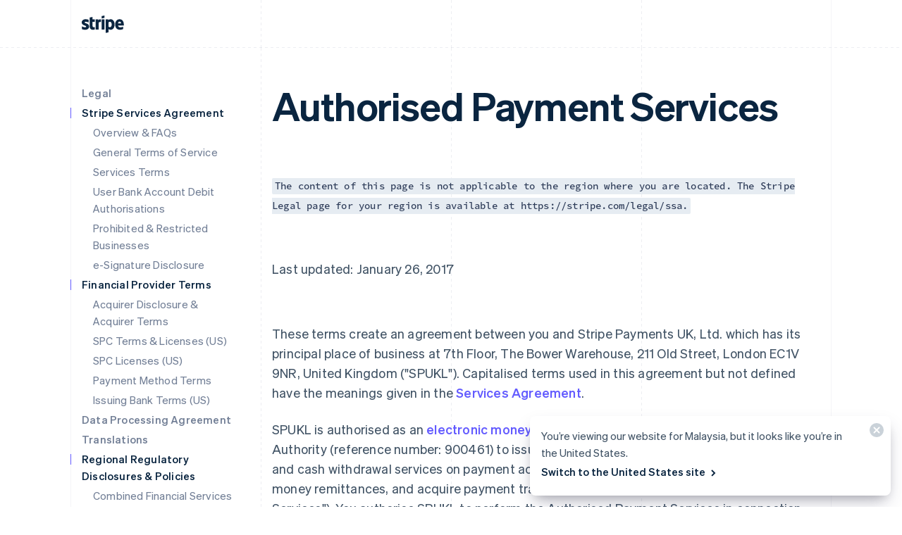

--- FILE ---
content_type: text/css; charset=utf-8
request_url: https://b.stripecdn.com/mkt-statics-srv/assets/v1-Page-b3e6e505ec9cdc64d74e.css
body_size: -47
content:
.LegalPage__layout .Section__layout{padding-top:48px}.LegalContainer__rowLayout:has(>aside){--rowLayoutGap:var(--rowLayoutGapSmall)}

--- FILE ---
content_type: text/css; charset=utf-8
request_url: https://b.stripecdn.com/mkt-statics-srv/assets/v1-UniversalChatCtaButton-8aa0bd81148af3cf06f1.css
body_size: 516
content:
.UniversalChatCtaButton{position:fixed;right:24px;bottom:24px;z-index:99;width:64px;height:64px;border-radius:50%;background:#0a2540;border:none;outline:none;display:flex;align-items:center;justify-content:center;flex-direction:column;cursor:pointer;animation:loadChatBubble .2s cubic-bezier(.16,1,.3,1);transition:opacity .3s cubic-bezier(.4,0,.2,1)}@media (pointer:fine){.UniversalChatCtaButton:hover{opacity:.8}}@media (pointer:coarse){.UniversalChatCtaButton:active{opacity:.8}}@media (prefers-reduced-motion:no-preference){@media (pointer:fine){.UniversalChatCtaButton:hover .UniversalChatCtaButton__bubbleLeft{transform:translateX(-8px) scale(0)}.UniversalChatCtaButton:hover .UniversalChatCtaButton__bubbleRightContainer{transform:scale(1.5) translateY(2px)}.UniversalChatCtaButton:hover .UniversalChatCtaButton__typingIndicator{opacity:1}}@media (pointer:coarse){.UniversalChatCtaButton:active .UniversalChatCtaButton__bubbleLeft{transform:translateX(-8px) scale(0)}.UniversalChatCtaButton:active .UniversalChatCtaButton__bubbleRightContainer{transform:scale(1.5) translateY(2px)}.UniversalChatCtaButton:active .UniversalChatCtaButton__typingIndicator{opacity:1}}}.UniversalChatCtaButton:before{content:"";position:absolute;inset:-1px;border-radius:50%;box-shadow:var(--focusBoxShadow);opacity:0;pointer-events:none}@media (prefers-reduced-motion:no-preference){.UniversalChatCtaButton:before{transition:opacity var(--hoverTransition)}}.UniversalChatCtaButton:focus-visible{outline:none}.UniversalChatCtaButton:focus-visible:before{opacity:1}@keyframes loadChatBubble{0%{opacity:0;transform:translateY(30px) scale(.5)}to{opacity:1;transform:translateY(0) scale(1)}}.UniversalChatCtaButton__bubbleLeft{position:relative;margin-bottom:-16px;margin-left:8px;z-index:10;transform-origin:top right;transition:transform .3s cubic-bezier(.4,0,.2,1)}.UniversalChatCtaButton__bubbleRightContainer{position:relative;margin-right:8px;transform-origin:bottom left;transition:transform .3s cubic-bezier(.4,0,.2,1)}.UniversalChatCtaButton__typingIndicator{position:absolute;top:8px;left:3px;opacity:0;overflow:visible;transition:opacity .3s cubic-bezier(.4,0,.2,1);scale:.67}.UniversalChatCtaButton__typingBubble{animation:UniversalChatTypingBubbleBounce .75s ease-in-out infinite}.UniversalChatCtaButton__typingBubble:nth-child(2){animation-delay:.15s}.UniversalChatCtaButton__typingBubble:nth-child(3){animation-delay:.3s}@keyframes UniversalChatTypingBubbleBounce{0%,to{animation-timing-function:ease-out;transform:translateY(2px)}50%{animation-timing-function:ease-in-out;transform:translateY(-2.5px)}}

--- FILE ---
content_type: text/css; charset=utf-8
request_url: https://b.stripecdn.com/mkt-statics-srv/assets/v1-LemonLime-13ff3a38b624e377a552.css
body_size: 185
content:
.flavor--LemonLime{--blendBackground:#ffd848;--blendIntersection:#00a600;--blendForeground:#00d924;--gradientColorZero:#1dcb5d;--gradientColorOne:#ffa832;--gradientColorTwo:#ffa832;--gradientColorThree:#ffe85e;--gradientColorZeroTransparent:rgba(29,203,93,0);--gradientColorOneTransparent:rgba(255,168,50,0);--gradientColorTwoTransparent:rgba(255,168,50,0);--gradientColorThreeTransparent:rgba(255,232,94,0);--shadeOneColor:#72d151;--shadeTwoColor:#15be1c;--shadeThreeColor:#13ad4c;--shadeFourColor:#008431}.flavor--LemonLime.theme--Dark,.flavor--LemonLime .theme--Dark{--blendBackground:#00d924;--blendIntersection:#fff5ad;--blendForeground:#ffd848}.flavor--LemonLime.accent--Green,.flavor--LemonLime .accent--Green{--accentColor:#15be53;--complimentaryColor:#fab000}.flavor--LemonLime.theme--Dark.accent--Green,.flavor--LemonLime.theme--Dark .accent--Green{--accentColor:#14d433}.flavor--LemonLime.accent--Yellow,.flavor--LemonLime .accent--Yellow{--accentColor:#eea800;--complimentaryColor:#15be53}.flavor--LemonLime.theme--Dark.accent--Yellow,.flavor--LemonLime.theme--Dark .accent--Yellow,.flavor--LemonLime .theme--Dark.accent--Yellow{--accentColor:#ffce48}

--- FILE ---
content_type: text/css; charset=utf-8
request_url: https://b.stripecdn.com/mkt-statics-srv/assets/v1-Perennial-854f0de6b75daa0af865.css
body_size: 781
content:
.flavor--Perennial{--blendBackground:#ff80ff;--blendIntersection:#003dc1;--blendForeground:#0073e6;--gradientColorZero:#45dfff;--gradientColorOne:#2aa1ff;--gradientColorTwo:#4536ff;--gradientColorThree:#a755fa;--gradientColorZeroTransparent:rgba(69,223,255,0);--gradientColorOneTransparent:rgba(42,161,255,0);--gradientColorTwoTransparent:rgba(69,54,255,0);--gradientColorThreeTransparent:rgba(167,85,250,0)}.flavor--Perennial.theme--Dark,.flavor--Perennial .theme--Dark{--blendBackground:#0073e6;--blendIntersection:#fac7ff;--blendForeground:#ff80ff}.flavor--Perennial.accent--Blurple,.flavor--Perennial .accent--Blurple{--accentColor:#635bff}.flavor--Perennial.theme--Dark.accent--Blurple,.flavor--Perennial.theme--Dark .accent--Blurple{--accentColor:#7a73ff}.flavor--Perennial.accent--Cyan,.flavor--Perennial .accent--Cyan{--accentColor:#02bcf5}.flavor--Perennial.theme--Dark.accent--Cyan,.flavor--Perennial.theme--Dark .accent--Cyan{--accentColor:#09d6ff}

--- FILE ---
content_type: text/css; charset=utf-8
request_url: https://b.stripecdn.com/mkt-statics-srv/assets/v1-Tropical-4894817f3839a23051cc.css
body_size: 226
content:
.flavor--Tropical{--blendBackground:#80e9ff;--blendIntersection:#0048e5;--blendForeground:#7a73ff;--gradientColorZero:#746dff;--gradientColorOne:#8cf9fb;--gradientColorTwo:#fecc69;--gradientColorThree:#fb80fd;--gradientColorZeroTransparent:rgba(169,96,238,0);--gradientColorOneTransparent:rgba(255,51,61,0);--gradientColorTwoTransparent:rgba(144,224,255,0);--gradientColorThreeTransparent:rgba(255,203,87,0);--shadeOneColor:#02bcf5;--shadeTwoColor:#0073e6;--shadeThreeColor:#003ab9;--shadeFourColor:#635bff;--shadeFiveColor:#002c59;--shadeSixColor:#09cbcb}.flavor--Tropical.theme--Dark,.flavor--Tropical .theme--Dark{--blendForeground:#7a73ff;--blendIntersection:#cff;--blendBackground:#00d4ff}.flavor--Tropical.accent--Cyan,.flavor--Tropical .accent--Cyan{--accentColor:#02bcf5}.flavor--Tropical.theme--Dark.accent--Cyan,.flavor--Tropical.theme--Dark .accent--Cyan,.flavor--Tropical .theme--Dark.accent--Cyan{--accentColor:#00d4ff}.flavor--Tropical.accent--Blurple,.flavor--Tropical .accent--Blurple{--accentColor:#635bff}.flavor--Tropical.theme--Dark.accent--Blurple,.flavor--Tropical.theme--Dark .accent--Blurple{--accentColor:#7a73ff}.flavor--Tropical.accent--Blue,.flavor--Tropical .accent--Blue{--accentColor:#0073e6}.flavor--Tropical.accent--Slate,.flavor--Tropical .accent--Slate{--accentColor:#0a2540}.flavor--Tropical.theme--Dark.accent--Slate,.flavor--Tropical.theme--Dark .accent--Slate,.flavor--Tropical .theme--Dark.accent--Slate{--accentColor:#fff}

--- FILE ---
content_type: text/javascript; charset=utf-8
request_url: https://b.stripecdn.com/mkt-statics-srv/assets/v1-Notification-FCTZZ2VO.js
body_size: 419
content:
import"./v1-chunk-QAMXPDSP.js";import{b as n,c as s}from"./v1-chunk-74LB62CS.js";import{j as e}from"./v1-chunk-KWARAS4N.js";var t=class extends n{constructor(){super(...arguments);this.handleCloseButtonClick=()=>{let i=new CustomEvent("close");this.el.dispatchEvent(i),document.dispatchEvent(new CustomEvent("NotificationClosed",{detail:{id:this.id}}))}}connect(){return e(this,null,function*(){this.id=this.el.dataset.jsId,this.closeButton.addEventListener("click",this.handleCloseButtonClick)})}disconnect(){this.closeButton.removeEventListener("click",this.handleCloseButtonClick)}};s.register("Notification",t);
